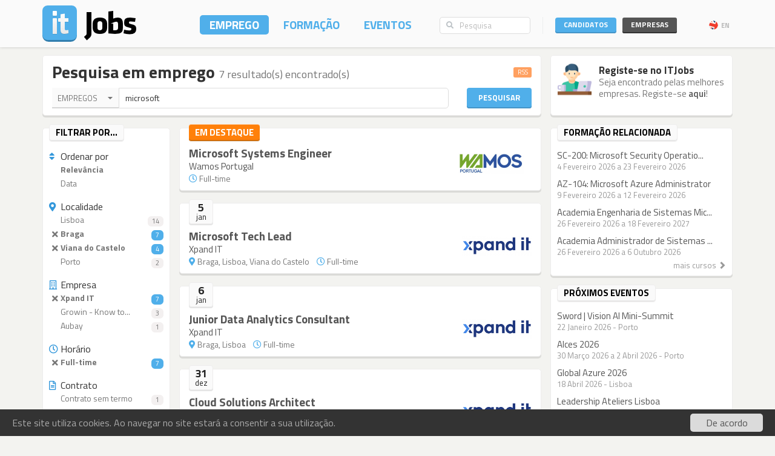

--- FILE ---
content_type: text/html; charset=utf-8
request_url: https://www.itjobs.pt/emprego?location=4%2C22%2C11%2C5&type=1&company=2714%2C575%2C5208%2C286&sort=relevance&q=microsoft
body_size: 9223
content:
<!DOCTYPE html>
<html lang="pt">
<head>
	
	<!-- Google tag (gtag.js) -->
<script async src="https://www.googletagmanager.com/gtag/js?id=G-TB699Y65FH" type="75347cad7a37acdf97b1d015-text/javascript"></script>
<script type="75347cad7a37acdf97b1d015-text/javascript">
  window.dataLayer = window.dataLayer || [];
  function gtag(){dataLayer.push(arguments);}
  gtag('js', new Date());

  gtag('config', 'G-TB699Y65FH');
</script>
	<title>Empregos - Pesquisa por &#039;microsoft&#039; em Portugal - ITJobs</title>
	<meta charset="utf-8" />
	<!--<meta http-equiv="X-UA-Compatible" content="IE=EmulateIE9" />-->
	<meta http-equiv="X-UA-Compatible" content="IE=Edge">
	<meta name="viewport" content="width=device-width, initial-scale=1.0, minimum-scale=1.0, maximum-scale=1.0, user-scalable=no">
	<meta name="rating" content="general" />
	<meta name="robots" content="index,follow" />
	<meta http-equiv="Content-Type" content="text/html; charset=utf-8" />
	<meta name="keywords" content="Pesquisa, Empregos, microsoft" />
<meta name="description" content="Empregos - Pesquisa por &#039;microsoft&#039; - 7 resultado(s) encontrado(s)" />
<meta name="title" content="Empregos - Pesquisa por &#039;microsoft&#039; em Portugal" />
<meta name="msvalidate.01" content="913116902DB4125E9E3C90A7131B1845" />
<meta name="google-site-verification" content="JeXHcifitgESJrgLf3dqWWBysS86Ei4kZEgQC9wr8ec" />
    <meta name="language" content="pt" />
	
</script>

    	<link rel="author" href="humans.txt" />
	<link rel="shortcut icon" href="https://static.itjobs.pt/images/favicon.ico" />
	<link rel="apple-touch-icon" sizes="57x57" href="https://static.itjobs.pt/images/apple-touch-icon-57x57.png">
	<link rel="apple-touch-icon" sizes="60x60" href="https://static.itjobs.pt/images/apple-touch-icon-60x60.png">
	<link rel="apple-touch-icon" sizes="72x72" href="https://static.itjobs.pt/images/apple-touch-icon-72x72.png">
	<link rel="apple-touch-icon" sizes="76x76" href="https://static.itjobs.pt/images/apple-touch-icon-76x76.png">
	<link rel="apple-touch-icon" sizes="114x114" href="https://static.itjobs.pt/images/apple-touch-icon-114x114.png">
	<link rel="apple-touch-icon" sizes="120x120" href="https://static.itjobs.pt/images/apple-touch-icon-120x120.png">
	<link rel="apple-touch-icon" sizes="144x144" href="https://static.itjobs.pt/images/apple-touch-icon-144x144.png">
	<link rel="apple-touch-icon" sizes="152x152" href="https://static.itjobs.pt/images/apple-touch-icon-152x152.png">
	<link rel="apple-touch-icon" sizes="180x180" href="https://static.itjobs.pt/images/apple-touch-icon-180x180.png">
	<link rel="icon" type="image/png" href="https://static.itjobs.pt/images/favicon-32x32.png" sizes="32x32">
	<link rel="icon" type="image/png" href="https://static.itjobs.pt/images/android-chrome-192x192.png" sizes="192x192">
	<link rel="icon" type="image/png" href="https://static.itjobs.pt/images/favicon-96x96.png" sizes="96x96">
	<link rel="icon" type="image/png" href="https://static.itjobs.pt/images/favicon-16x16.png" sizes="16x16">
	<link rel="manifest" href="https://www.itjobs.pt/app.webmanifest">
	<meta name="msapplication-TileColor" content="#2d89ef">
	<meta name="msapplication-TileImage" content="https://static.itjobs.pt/images/mstile-144x144.png">
	<meta name="theme-color" content="#ffffff">
	<meta name="application-name" content="ITJobs">
	<meta name="apple-mobile-web-app-title" content="ITJobs">
	<meta name="publisher" content="ITJobs">  

	
	<meta name="referrer" content="origin">
        
    			<link rel="alternate" type="application/rss+xml" title="RSS - Pesquisa por 'microsoft'" href="https://feeds.itjobs.pt/feed/emprego?location=14%2C4&type=1&company=4598%2C875&q=microsoft">	
		
    <!-- Bootstrap core CSS -->
	

	<link rel="stylesheet" href="https://static.itjobs.pt/css/bootstrap.min.css">
	<link rel="stylesheet" href="https://static.itjobs.pt/css/bootstrap-select.css">
	<!--[if !IE 8]><!-->
	<link rel="stylesheet" href="https://static.itjobs.pt/css/semantic-ui.checkbox.min.css">
	<!--<![endif]-->
	<!--link rel="stylesheet" href="https://static.itjobs.pt/css/tokenfield-typeahead.css" type="text/css" rel="stylesheet"-->
    <!--link rel="stylesheet" href="https://static.itjobs.pt/css/bootstrap-tokenfield.css" type="text/css" rel="stylesheet"-->
	<link rel="stylesheet" href="https://static.itjobs.pt/css/datepicker.css">
    <!-- carousel -->
    <link rel="stylesheet" href="https://static.itjobs.pt/css/owl.carousel.css">
    <link rel="stylesheet" href="https://static.itjobs.pt/css/owl.theme.css">
	<!-- ITJobs CSS -->
	<link rel="stylesheet" href="https://static.itjobs.pt/css/frontend.css?btfc=20251110">
	<link rel="stylesheet" href="https://static.itjobs.pt/css/action-pills.css?btfc=20250925">
	<link rel="stylesheet" href="https://static.itjobs.pt/css/company.css?btfc=20250925">

	<!--[if lte IE 9]>
	<link rel="stylesheet" href="https://static.itjobs.pt/css/ie.css?btfc=20150814">
	<![endif]-->

    <!-- HTML5 shim and Respond.js IE8 support of HTML5 elements and media queries -->
    <!--[if lt IE 9]>
      <script src="https://static.itjobs.pt/js/html5shiv.min.js"></script>
      <script src="https://static.itjobs.pt/js/respond.min.js"></script>
    <![endif]-->

    <!-- Font Awesome -->
	<link rel="stylesheet" href="https://static.itjobs.pt/css/font-awesome/css/all.min.css">
	<link rel="stylesheet" href="https://static.itjobs.pt/css/font-awesome/css/v4-shims.min.css">

    <!-- Google Fonts -->
    <link href='https://fonts.googleapis.com/css?family=Titillium+Web:300,400,700,600,600i' rel='stylesheet' type='text/css'>

    <script src="https://code.jquery.com/jquery-1.11.2.min.js" integrity="sha256-Ls0pXSlb7AYs7evhd+VLnWsZ/AqEHcXBeMZUycz/CcA=" crossorigin="anonymous" type="75347cad7a37acdf97b1d015-text/javascript"></script>
   	<script type="75347cad7a37acdf97b1d015-text/javascript" src="https://static.itjobs.pt/js/functions.js"></script>

	
	<!-- Begin Cookie Consent plugin by Silktide - http://silktide.com/cookieconsent -->
	<script type="75347cad7a37acdf97b1d015-text/javascript">
	    window.cookieconsent_options = {"message":"Este site utiliza cookies. Ao navegar no site estará a consentir a sua utilização.","dismiss":"De acordo","link":null,"theme":"https://static.itjobs.pt/css/cookieconsent.css"};
	</script>
		
	<script type="75347cad7a37acdf97b1d015-text/javascript" src="https://static.itjobs.pt/js/cookieconsent.latest.min.js"></script>
	<!-- End Cookie Consent plugin -->

	
	<!-- Facebook Pixel Code -->
	<script type="75347cad7a37acdf97b1d015-text/javascript">
	  !function(f,b,e,v,n,t,s)
	  {if(f.fbq)return;n=f.fbq=function(){n.callMethod?
	  n.callMethod.apply(n,arguments):n.queue.push(arguments)};
	  if(!f._fbq)f._fbq=n;n.push=n;n.loaded=!0;n.version='2.0';
	  n.queue=[];t=b.createElement(e);t.async=!0;
	  t.src=v;s=b.getElementsByTagName(e)[0];
	  s.parentNode.insertBefore(t,s)}(window, document,'script',
	  'https://connect.facebook.net/en_US/fbevents.js');
	  fbq('init', '200278504119211');
	  fbq('track', 'PageView');
	</script>
	<noscript><img height="1" width="1" style="display:none"
	  src="https://www.facebook.com/tr?id=200278504119211&ev=PageView&noscript=1"
	/></noscript>
	<!-- End Facebook Pixel Code -->

</head>


<body>

	<!-- Inicio Nav Top -->
	<div class="navbar top navbar-fixed-top">
	
			<!-- Inicio Container -->
			<div class="container">
				
				<!-- Inicio Top-Header -->
				<div class="top-header">

						<!-- Inicio Logo -->
						<a href="https://www.itjobs.pt">
							<div class="navbar-header pull-left">
								<img class="logo" alt="ITJobs - Emprego e Formação em Tecnologias de Informação" title="ITJobs - Emprego e Formação em Tecnologias de Informação" alt="ITJobs - Emprego e Formação em Tecnologias de Informação" src="https://static.itjobs.pt/images/logo.png" />
							</div>
						</a>
						<!-- Fim Logo -->
						
						<!-- off canvas button-->
						<button type="button" aria-label="Navigation" title="Navigation" id="nav-mobile" class="navbar-toggle visible-xs visible-sm pull-right nav-mobile" data-toggle="offcanvas" data-target=".navmenu">
							<i class="fa fa-bars"></i>
						</button>
						
						<!-- Inicio Header-Block-->
						<div class="header-block">
						
					
							<!-- Inicio Login Menu -->
							<div class="login-box pull-right hidden-xs hidden-sm">
								
								
								
									<div class="login-group">
										<!-- Inicio Candidatos -->
										<div class="pull-left candidates-drop">

											<button aria-label="Candidatos" title="Candidatos" class="btn btn-embossed pull-left btn-candidates" id="drop1" data-toggle="dropdown" data-target="#" aria-expanded="false">Candidatos</button>

											<!-- Dropdown Candidatos Inicio -->
											<div class="dropdown-menu login-menu keep_open1" aria-labelledby="drop1">

												<span class="dropup">
													<span class="caret"></span>
													<span class="caret bg-caret"></span>
												</span>

												<div class="c-top">
													<a href="/user/oauth/linkedin?referer=/emprego?location=4%2C22%2C11%2C5&type=1&company=2714%2C575%2C5208%2C286&sort=relevance&q=microsoft" class="btn btn-embossed btn-primary btn-wide btn-linkedin"><i class="fa fa-linkedin"></i><span>Entrar com LinkedIn</span></a>
													<div class="or-alt">
														<span>ou</span>
														<hr/>
													</div>
																										<form method="POST" action="/user/login">
														<input type="hidden" name="user[referer]" value="/emprego?location=4%2C22%2C11%2C5&amp;type=1&amp;company=2714%2C575%2C5208%2C286&amp;sort=relevance&amp;q=microsoft" id="user_referer" /><input type="hidden" name="user[_csrf_token]" value="43ed1382371484e539c1827a5501177c" id="user__csrf_token" />														<div class="joined">
															<input type="text" name="user[email]" autocomplete="username" class="form-control input-sm" placeholder="Email" id="user_email" />															<input type="password" name="user[password]" autocomplete="current-password" class="form-control input-sm" placeholder="Password" id="user_password" />														</div>
														<button aria-label="Entrar" title="Entrar" class="btn btn-embossed btn-primary btn-wide pull-right">Entrar</button>
														<div class="clearfix"></div>
														<a href="/user/recover" class="grey" title="Esqueceu-se da password?"><span class="password-text">Esqueceu-se da password?</span></a>
													</form>
												</div>

												<div class="register-bottom">
													<a href="/user/register" class="btn btn-embossed btn-primary btn-green btn-wide">Registe-se!</a>
												</div>

											</div>
											<!-- Dropdown Candidatos Fim -->

										</div>
										<!-- Fim Candidatos -->

										<!-- Inicio Company -->
										<div class="pull-left company-drop">

											<button aria-label="Empresas" title="Empresas" class="btn btn-xs pull-left btn-new btn-embossed btn-company" id="drop2" data-toggle="dropdown" data-target="#" aria-expanded="false">Empresas</button>

											<!-- Dropdown Candidatos Inicio -->
											<div class="dropdown-menu login-menu keep_open2" aria-labelledby="drop2">

												<span class="dropup">
													<span class="caret"></span>
													<span class="caret bg-caret"></span>
												</span>

												<div class="c-top">
																										<form method="POST" action="/company/login">
														<input type="hidden" name="referer" id="referer" /><input type="hidden" name="_csrf_token" value="ba1cd25f09987406cd042a10bc4ac561" id="csrf_token" />														<div class="joined">
															<input type="text" name="email" autocomplete="username" class="form-control input-sm" placeholder="Email" id="email" />															<input type="password" name="password" autocomplete="current-password" class="form-control input-sm" placeholder="Password" id="password" />														</div>
														<button aria-label="Entrar" title="Entrar" class="btn btn-embossed btn-primary btn-wide pull-right">Entrar</button>
														<div class="clearfix"></div>
														<a href="/company/recover" class="grey" title="Esqueceu-se da password?"><span class="password-text">Esqueceu-se da password?</span></a>
													</form>
												</div>

												<div class="register-bottom">
													<a href="/company/register" class="btn btn-embossed btn-primary btn-green btn-wide">Registe-se!</a>
												</div>

											</div>
											<!-- Dropdown Candidatos Fim -->
										</div>
										<!-- Fim Company -->
									</div>
																		<!-- Inicio Bloco Language -->
									<a href="?lang=en_US" title="EN" rel="nofollow"><div class="btn-lang pull-right"><div class="flag pull-left"><img alt="EN" title="EN" src="https://static.itjobs.pt/images/flag_en_US.png"></div>EN</div></a>
									<!-- Fim Bloco Language-->
																										</div>
								<!-- Fim Login Menu -->
							
								<!-- Inicio Search Box -->
								<div class="form-group search-box hidden-xs hidden-sm">
									<form method="POST" action="/pesquisa">
										<div class="input-group">         
											<input type="hidden" name="search_type" value="job">
											<span class="input-group-addon addon-searchbox" id="basic-addon1"><i class="fa fa-search"></i></span>
											<input type="text" class="form-control input-searchbox" placeholder="Pesquisa" name="q">
										</div>
									</form>
								</div>
								<!-- Fim search Box -->

							<!-- Inicio Menu -->
							<nav class="nav-top pull-right hidden-xs">
								<ul class="nav navbar-nav">
									<li class="nav-1 active"><a title="Emprego" href="/emprego">Emprego</a></li>
									<li class="nav-2 "><a title="Formação" href="/formacao">Formação</a></li>
									<li class="nav-3 "><a title="Eventos" href="/eventos">Eventos</a></li>
								</ul>
							</nav>
							<!-- Fim Menu -->
						
						</div>
						<!-- Fim Header-Block-->
				
				</div>
				<!-- Fim Top-Header -->
				
			</div>
			<!-- Fim Container -->
			
		</div>
		<!-- Fim Nav Top -->
							
			<!-- Inicio Wrap -->
			<div class="wrap">
					<!-- Inicio Menutop responsive -->
					<div class="menutop">
						<!-- Inicio Container -->
						<div class="container">
							<div class="form-group search-box">
								<form method="POST" action="/pesquisa">
									<input type="hidden" name="search_type" value="job">
									<div class="input-group">         
										<span class="input-group-btn">
											<button aria-label="Pesquisa" title="Pesquisa" type="submit" class="btn btn-searchbox"><i class="fa fa-search"></i></button>
										</span>
										<input type="text" class="form-control input-searchbox" name="q" placeholder="Pesquisa" id="search-responsive">
									</div>
								</form>
							</div>

							<ul class="nav">
								<li><a title="Emprego" href="/emprego">Empregos</a></li>
								<li><a title="Formação" href="/formacao">Formação</a></li>
								<li class="divider"><a title="Eventos" href="/eventos">Eventos</a></li>
								
																				
							
								<li class="sidebar-title">ENTRAR</li>
								<li><a title="Empresas" href="/company/login">Empresas</a></li>
								<li class="divider"><a title="Candidatos" href="/user/login">Candidatos</a></li>
								
								<li class="sidebar-title">Idioma</li>
								<li><a href="/?lang=en_US">Inglês</a></li>
						
								
							</ul>
						</div>
						<!-- Fim Container -->
					</div>
					<!-- Fim Menutop -->

				<!-- container -->
				<div class="container main-container">
					<!-- Inicio Row -->
   	<div class="row">
   		<!-- Inicio Bloco Conteúdo -->
		<div class="col-xs-12 col-md-9 altered">
			<div class="block srch-title-block">
	
		
		<h1 class="title pull-left">Pesquisa em emprego <small>7 resultado(s) encontrado(s)</small></h1>
	<a href="http://feeds.itjobs.pt/feed/emprego?location=4%2C22%2C11%2C5&type=1&company=2714%2C575%2C5208%2C286&q=microsoft" title="RSS - Pesquisa por 'microsoft'"><span class="label label-default rss-label pull-right">RSS</span></a>
			
		
		
		<div class="clearfix"></div>
	
	<form action="/pesquisa" method="POST">
		<!-- Search Box Inicio -->
		<div class="row">

			<!-- Col-md-10 Inicio -->
			<div class="col-md-10 col-sm-9">

				<!-- Input-Group -->
				<div class="input-group">
					<!-- select -->
					<select name="search_type" class="srch-picker" style="display: none; opacity: 1; ">
						<option value="job" selected>Empregos</option>
						<option value="course" >Formação</option>
						<option value="event" >Eventos</option>
						<option value="company" >Empresas</option>
					</select>
					<!-- select -->

					<input type="text" name="q" class="form-control" id="typeahead" value="microsoft" placeholder="..." tabindex="0">
				</div>
				<!-- Input Group -->
			</div>
			<!-- Col-md-10 Fim -->

			<!-- Botão Pesquisar Inicio -->
			<div class="col-md-2 col-sm-3">
				<button type="submit" class="btn btn-srch btn-embossed">Pesquisar</button>
			</div>
			<!-- Botão Pesquisar Fim -->

		</div>
		<!-- Search Box Fim -->
	</form>
		
	
</div>
				
<script type="75347cad7a37acdf97b1d015-text/javascript">
$(document).ready(function() {

	// select picker
	$('.srch-picker').selectpicker();
	$('.srch-picker').selectpicker('setStyle', 'btn-drp-srch');      


  $(function() {
    function split( val ) {
      return val.split( / \s*/ );
    }
    function extractLast( term ) {
      return split( term ).pop();
    }

    $( "#typeahead" )
      // don't navigate away from the field on tab when selecting an item
      .bind( "keydown", function( event ) {
        if ( event.keyCode === $.ui.keyCode.TAB &&
            $( this ).autocomplete( "instance" ).menu.active ) {
          event.preventDefault();
        }
      })
      .autocomplete({
        source: function( request, response ) {
          $.getJSON( "https://api.itjobs.pt/tags.json", {
            q: extractLast( request.term )
          }, response );
        },
        search: function() {
          // custom minLength
          var term = extractLast( this.value );
          if ( term.length < 2 ) {
            return false;
          }
        },
        focus: function() {
          // prevent value inserted on focus
          return false;
        },
        select: function( event, ui ) {
          var terms = split( this.value );
          // remove the current input
          terms.pop();
          // add the selected item
          terms.push( ui.item.value );
          // add placeholder to get the comma-and-space at the end
          terms.push( "" );
          this.value = terms.join( " " );
          return false;
        }
      });
});

		
});
</script>						
		</div>
		<!-- Fim Bloco Conteúdo -->
		<div class="col-md-3 altered hidden-xs hidden-sm">
			
		
		<div class="block corner">
		<img src="https://static.itjobs.pt/images/icons/m/new_user.png" class="icon" alt="Registe-se no ITJobs<">	
		<div class="content-box">
			<h5 class="nm">Registe-se no ITJobs</h5>
			<div class="text">Seja encontrado pelas melhores empresas. Registe-se <a href="/user/register">aqui</a>!</div>
		</div>
		<div class="clearfix"></div>
	</div>

		
		</div>
   	</div>
<!-- Fim Row -->
    	
		
	<!-- Inicio Row -->
	<div class="row">
			
		<!-- Inicio Bloco Conteúdo -->
		<div class="col-xs-12 col-md-9 altered">
			
			
			<!-- Inicio Row -->
			<div class="row">
				
					
					<div class="col-xs-12 visible-xs-block">
						<div class="filter-mobile mb15x clearfix visible-xs-block">
							<div class="btn btn-embossed btn-primary btn-lg pull-right" data-target="#filters" data-toggle="collapse">
								<span class="pull-left">
									Filtrar <i class="fa fa-caret-down"></i> 
								</span>
								
																
																	<span class="filter-stats pull-right">
									4 Activo(s)									</span>
															</div>
						</div>
					</div>


				<!-- Inicio Filtros -->
				<div class="col-xs-12 col-sm-3  col-md-3 altered">

					<div id="filters" class="hidden-xs visible-sm-block visible-md-block visible-lg-block">

						<!-- Block Inicio -->
						<div class="block sidebar">

							<div class="heading hidden-xs">
								<div class="heading-title">
									<div class="sidebar-text  pull-left">
										Filtrar por...
									</div>
								</div>
							</div>
							
							<div class="sidebar-content">					
							
							<h6 class="filter-h"><i class="fa fa-sort blue"></i>Ordenar por</h6>

							<ul class="list-group filter">
								<li class="list-group-item active"><a href="/emprego?location=4%2C22%2C11%2C5&type=1&company=2714%2C575%2C5208%2C286&q=microsoft&sort=relevance"><div class="empty">&nbsp;</div>Relevância</a></li>
								<li class="list-group-item "><a href="/emprego?location=4%2C22%2C11%2C5&type=1&company=2714%2C575%2C5208%2C286&q=microsoft&sort=date"><div class="empty">&nbsp;</div>Data</a></li>
							</ul>
														
							
							<h6 class="filter-h"><i class="fa fa-map-marker blue"></i>Localidade</h6>

							<ul class="list-group filter">
																										<li class="list-group-item "><a href="/emprego?location=4%2C22%2C11%2C5%2C14&type=1&company=2714%2C575%2C5208%2C286&sort=relevance&q=microsoft"><div class="empty">&nbsp;</div>Lisboa<span class="badge ">14</span></a></li>
									
																		
																										<li class="list-group-item active"><a href="/emprego?location=22%2C11%2C5&type=1&company=2714%2C575%2C5208%2C286&sort=relevance&q=microsoft"><div class="empty"><i class="fa fa-times"></i></div>Braga<span class="badge active">7</span></a></li>
									
																		
																										<li class="list-group-item active"><a href="/emprego?location=4%2C11%2C5&type=1&company=2714%2C575%2C5208%2C286&sort=relevance&q=microsoft"><div class="empty"><i class="fa fa-times"></i></div>Viana do Castelo<span class="badge active">4</span></a></li>
									
																		
																										<li class="list-group-item "><a href="/emprego?location=4%2C22%2C11%2C5%2C18&type=1&company=2714%2C575%2C5208%2C286&sort=relevance&q=microsoft"><div class="empty">&nbsp;</div>Porto<span class="badge ">2</span></a></li>
									
																		
																
																	
							</ul>
							
														<h6 class="filter-h"><i class="fa fa-building-o blue"></i>Empresa</h6>

							<ul class="list-group filter">
																										<li class="list-group-item active"><a href="/emprego?company=2714,5208,286&type=1&location=4,22,11,5&sort=relevance&q=microsoft"><div class="empty"><i class="fa fa-times"></i></div>Xpand IT<span class="badge active">7</span></a></li>
									
									<!-- list colapse open -->
										
																										<li class="list-group-item "><a href="/emprego?company=2714,575,5208,286,2702&type=1&location=4,22,11,5&sort=relevance&q=microsoft"><div class="empty">&nbsp;</div>Growin - Know to...<span class="badge ">3</span></a></li>
									
									<!-- list colapse open -->
										
																										<li class="list-group-item "><a href="/emprego?company=2714,575,5208,286,599&type=1&location=4,22,11,5&sort=relevance&q=microsoft"><div class="empty">&nbsp;</div>Aubay<span class="badge ">1</span></a></li>
									
									<!-- list colapse open -->
										
																	<!-- list colapse closer -->
																</ul>
														
							
							

														

														<h6 class="filter-h"><i class="fa fa-clock-o blue"></i>Horário</h6>				
							<ul class="list-group filter">
																								    	<li class="list-group-item active"><a href="/emprego?location=4%2C22%2C11%2C5&company=2714%2C575%2C5208%2C286&sort=relevance&q=microsoft"><div class="empty"><i class="fa fa-times"></i></div>Full-time<span class="badge active">7</span></a></li>
															</ul>
														
							
														<h6 class="filter-h"><i class="fa fa-file-text-o blue"></i>Contrato</h6>

							<ul class="list-group filter">
																										<li class="list-group-item "><a href="/emprego?contract=2&type=1&location=4%2C22%2C11%2C5&company=2714%2C575%2C5208%2C286&sort=relevance&q=microsoft"><div class="empty">&nbsp;</div>Contrato sem termo<span class="badge ">1</span></a></li>
															</ul>
							
							
							</div>
						
						</div>
						<!-- Block Fim -->
				</div>
				
				</div>
				<!-- Fim Filtros -->



				<!-- Listing start -->
				<div class="col-xs-12  col-sm-9 col-md-9  altered">
					<div class="block borderless promoted">				
	<div class="heading">
		 <div class="heading-title">
			<div class="sidebar-text pull-left">Em destaque</div>
		</div>
	</div>
	<div class="promoted-content">
				<div class="responsive-container">
			<div class="img-container">
				<a title="Wamos Portugal" href="/empresa/wamos-portugal"><img alt="Wamos Portugal" title="Wamos Portugal" src="https://static.itjobs.pt/images/companies/bd/852/3142/logo.png?btfc=1762775376" /></a>			</div>
		</div>
				<div class="list-title"><a class="title" title="Microsoft Systems Engineer" href="/oferta/509028/microsoft-systems-engineer">Microsoft Systems Engineer</a></div>
		<div class="list-name"><a title="Wamos Portugal" href="/empresa/wamos-portugal">Wamos Portugal</a></div>
		<div class="list-details">
										<i class="fa fa-clock-o"></i>&nbsp;Full-time&nbsp;&nbsp;&nbsp;
					</div>
	</div>
</div>
						

					
						
													
														
						<!-- Bloco Diário Inicio -->
						<div class="block borderless">
							
							<!-- Cabeçalho Data Inicio -->
							<div class="heading">
								 <div class="date-box">
									<div class="d-d"> 5</div>
									<div class="d-m">jan</div>
								</div>
							</div>
							<!-- Cabeçalho Data Fim -->

							<!-- Listagem Diária Inicio -->
							<ul class="list-unstyled listing">
							
																			<li class="first">
																						<div class="responsive-container">
									<div class="img-container">
										<a title="Xpand IT" href="/empresa/xpand-it"><img alt="Xpand IT" src="https://static.itjobs.pt/images/companies/ff/eab/575/logo.png?btfc=1757527062" /></a>									</div>
								</div>
														<div class="list-title"><a class="title" title="Microsoft Tech Lead" href="/oferta/508576/microsoft-tech-lead">Microsoft Tech Lead</a></div>
							<div class="list-name"><a title="Xpand IT" href="/empresa/xpand-it">Xpand IT</a></div>
							<div class="list-details">
																	<i class="fa fa-map-marker"></i>&nbsp;Braga, Lisboa, Viana do Castelo&nbsp;&nbsp;&nbsp;
																									<i class="fa fa-clock-o"></i>&nbsp;Full-time&nbsp;&nbsp;&nbsp;
																																								&nbsp;
							</div>
						</li>
					
										
					
						
													
																</ul>
									<!-- Listagem Diária Fim -->
								</div>
								<!-- Bloco Diário Fim -->
														
						<!-- Bloco Diário Inicio -->
						<div class="block borderless">
							
							<!-- Cabeçalho Data Inicio -->
							<div class="heading">
								 <div class="date-box">
									<div class="d-d"> 6</div>
									<div class="d-m">jan</div>
								</div>
							</div>
							<!-- Cabeçalho Data Fim -->

							<!-- Listagem Diária Inicio -->
							<ul class="list-unstyled listing">
							
																			<li class="first">
																						<div class="responsive-container">
									<div class="img-container">
										<a title="Xpand IT" href="/empresa/xpand-it"><img alt="Xpand IT" src="https://static.itjobs.pt/images/companies/ff/eab/575/logo.png?btfc=1757527062" /></a>									</div>
								</div>
														<div class="list-title"><a class="title" title="Junior Data Analytics Consultant" href="/oferta/508677/junior-data-analytics-consultant">Junior Data Analytics Consultant</a></div>
							<div class="list-name"><a title="Xpand IT" href="/empresa/xpand-it">Xpand IT</a></div>
							<div class="list-details">
																	<i class="fa fa-map-marker"></i>&nbsp;Braga, Lisboa&nbsp;&nbsp;&nbsp;
																									<i class="fa fa-clock-o"></i>&nbsp;Full-time&nbsp;&nbsp;&nbsp;
																																								&nbsp;
							</div>
						</li>
					
										
					
						
													
																</ul>
									<!-- Listagem Diária Fim -->
								</div>
								<!-- Bloco Diário Fim -->
														
						<!-- Bloco Diário Inicio -->
						<div class="block borderless">
							
							<!-- Cabeçalho Data Inicio -->
							<div class="heading">
								 <div class="date-box">
									<div class="d-d">31</div>
									<div class="d-m">dez</div>
								</div>
							</div>
							<!-- Cabeçalho Data Fim -->

							<!-- Listagem Diária Inicio -->
							<ul class="list-unstyled listing">
							
																			<li class="first">
																						<div class="responsive-container">
									<div class="img-container">
										<a title="Xpand IT" href="/empresa/xpand-it"><img alt="Xpand IT" src="https://static.itjobs.pt/images/companies/ff/eab/575/logo.png?btfc=1757527062" /></a>									</div>
								</div>
														<div class="list-title"><a class="title" title="Cloud Solutions Architect" href="/oferta/508443/cloud-solutions-architect">Cloud Solutions Architect</a></div>
							<div class="list-name"><a title="Xpand IT" href="/empresa/xpand-it">Xpand IT</a></div>
							<div class="list-details">
																	<i class="fa fa-map-marker"></i>&nbsp;Braga, Lisboa, Viana do Castelo&nbsp;&nbsp;&nbsp;
																									<i class="fa fa-clock-o"></i>&nbsp;Full-time&nbsp;&nbsp;&nbsp;
																																								&nbsp;
							</div>
						</li>
					
										
					
						
													
																</ul>
									<!-- Listagem Diária Fim -->
								</div>
								<!-- Bloco Diário Fim -->
														
						<!-- Bloco Diário Inicio -->
						<div class="block borderless">
							
							<!-- Cabeçalho Data Inicio -->
							<div class="heading">
								 <div class="date-box">
									<div class="d-d">30</div>
									<div class="d-m">dez</div>
								</div>
							</div>
							<!-- Cabeçalho Data Fim -->

							<!-- Listagem Diária Inicio -->
							<ul class="list-unstyled listing">
							
																			<li class="first">
																						<div class="responsive-container">
									<div class="img-container">
										<a title="Xpand IT" href="/empresa/xpand-it"><img alt="Xpand IT" src="https://static.itjobs.pt/images/companies/ff/eab/575/logo.png?btfc=1757527062" /></a>									</div>
								</div>
														<div class="list-title"><a class="title" title="Data Analyst" href="/oferta/508440/data-analyst">Data Analyst</a></div>
							<div class="list-name"><a title="Xpand IT" href="/empresa/xpand-it">Xpand IT</a></div>
							<div class="list-details">
																	<i class="fa fa-map-marker"></i>&nbsp;Braga, Lisboa&nbsp;&nbsp;&nbsp;
																									<i class="fa fa-clock-o"></i>&nbsp;Full-time&nbsp;&nbsp;&nbsp;
																																								&nbsp;
							</div>
						</li>
					
										
					
						
													
																</ul>
									<!-- Listagem Diária Fim -->
								</div>
								<!-- Bloco Diário Fim -->
														
						<!-- Bloco Diário Inicio -->
						<div class="block borderless">
							
							<!-- Cabeçalho Data Inicio -->
							<div class="heading">
								 <div class="date-box">
									<div class="d-d">29</div>
									<div class="d-m">dez</div>
								</div>
							</div>
							<!-- Cabeçalho Data Fim -->

							<!-- Listagem Diária Inicio -->
							<ul class="list-unstyled listing">
							
																			<li class="first">
																						<div class="responsive-container">
									<div class="img-container">
										<a title="Xpand IT" href="/empresa/xpand-it"><img alt="Xpand IT" src="https://static.itjobs.pt/images/companies/ff/eab/575/logo.png?btfc=1757527062" /></a>									</div>
								</div>
														<div class="list-title"><a class="title" title="Data Analytics Consultant" href="/oferta/508441/data-analytics-consultant">Data Analytics Consultant</a></div>
							<div class="list-name"><a title="Xpand IT" href="/empresa/xpand-it">Xpand IT</a></div>
							<div class="list-details">
																	<i class="fa fa-map-marker"></i>&nbsp;Braga, Lisboa&nbsp;&nbsp;&nbsp;
																									<i class="fa fa-clock-o"></i>&nbsp;Full-time&nbsp;&nbsp;&nbsp;
																																								&nbsp;
							</div>
						</li>
					
										
					
						
													
																</ul>
									<!-- Listagem Diária Fim -->
								</div>
								<!-- Bloco Diário Fim -->
														
						<!-- Bloco Diário Inicio -->
						<div class="block borderless">
							
							<!-- Cabeçalho Data Inicio -->
							<div class="heading">
								 <div class="date-box">
									<div class="d-d">25</div>
									<div class="d-m">dez</div>
								</div>
							</div>
							<!-- Cabeçalho Data Fim -->

							<!-- Listagem Diária Inicio -->
							<ul class="list-unstyled listing">
							
																			<li class="first">
																						<div class="responsive-container">
									<div class="img-container">
										<a title="Xpand IT" href="/empresa/xpand-it"><img alt="Xpand IT" src="https://static.itjobs.pt/images/companies/ff/eab/575/logo.png?btfc=1757527062" /></a>									</div>
								</div>
														<div class="list-title"><a class="title" title="Platform Engineer" href="/oferta/508337/platform-engineer">Platform Engineer</a></div>
							<div class="list-name"><a title="Xpand IT" href="/empresa/xpand-it">Xpand IT</a></div>
							<div class="list-details">
																	<i class="fa fa-map-marker"></i>&nbsp;Braga, Lisboa, Viana do Castelo&nbsp;&nbsp;&nbsp;
																									<i class="fa fa-clock-o"></i>&nbsp;Full-time&nbsp;&nbsp;&nbsp;
																																								&nbsp;
							</div>
						</li>
					
										
					
						
													
																</ul>
									<!-- Listagem Diária Fim -->
								</div>
								<!-- Bloco Diário Fim -->
														
						<!-- Bloco Diário Inicio -->
						<div class="block borderless">
							
							<!-- Cabeçalho Data Inicio -->
							<div class="heading">
								 <div class="date-box">
									<div class="d-d">23</div>
									<div class="d-m">dez</div>
								</div>
							</div>
							<!-- Cabeçalho Data Fim -->

							<!-- Listagem Diária Inicio -->
							<ul class="list-unstyled listing">
							
																			<li class="first">
																						<div class="responsive-container">
									<div class="img-container">
										<a title="Xpand IT" href="/empresa/xpand-it"><img alt="Xpand IT" src="https://static.itjobs.pt/images/companies/ff/eab/575/logo.png?btfc=1757527062" /></a>									</div>
								</div>
														<div class="list-title"><a class="title" title="Power Platform Developer" href="/oferta/508301/power-platform-developer">Power Platform Developer</a></div>
							<div class="list-name"><a title="Xpand IT" href="/empresa/xpand-it">Xpand IT</a></div>
							<div class="list-details">
																	<i class="fa fa-map-marker"></i>&nbsp;Braga, Lisboa, Viana do Castelo&nbsp;&nbsp;&nbsp;
																									<i class="fa fa-clock-o"></i>&nbsp;Full-time&nbsp;&nbsp;&nbsp;
																																								&nbsp;
							</div>
						</li>
					
										
					
					
						</ul>
						<!-- Listagem Diária Fim -->
					</div>
					<!-- Listing end -->
										
					<div class="pagination-container"><ul class="pagination"></ul></div>

				</div>
				<!-- Listing Fim -->

				
				
			</div>
			<!-- Fim Row -->
			
		</div>
		<!-- Fim Bloco Conteúdo -->
		
		<!-- Inicio Bloco Sidebar -->
		<div class="col-xs-12 col-sm-12 col-md-3 altered">
			<div class="row">
							
				
				<!-- related courses start -->
<div class="col-xs-12 col-sm-12 col-md-12">
	<div class="block sidebar">
		 <div class="heading">
			 <div class="heading-title">
				 <div class="sidebar-text  pull-left">Formação relacionada</div>
			 </div>
		</div>
 
		<div class="sidebar-content">
			<div class="row">
				<ul class="list-unstyled item-list">
							
					<li class="col-md-12 col-sm-4 col-xs-12">		
				<div class="title"><a class="title" title="SC-200: Microsoft Security Operations Analyst" href="/curso/7426/sc-200-microsoft-security-operations-analyst">SC-200: Microsoft Security Operatio...</a></div>
			  	<div class="details"> 4 Fevereiro 2026  a 23 Fevereiro 2026 </div>
					</li>
			  				
					<li class="col-md-12 col-sm-4 col-xs-12">		
				<div class="title"><a class="title" title="AZ-104: Microsoft Azure Administrator" href="/curso/7435/az-104-microsoft-azure-administrator">AZ-104: Microsoft Azure Administrator</a></div>
			  	<div class="details"> 9 Fevereiro 2026  a 12 Fevereiro 2026 </div>
					</li>
			  				
					<li class="col-md-12 col-sm-4 col-xs-12">		
				<div class="title"><a class="title" title="Academia Engenharia de Sistemas Microsoft" href="/curso/7341/academia-engenharia-de-sistemas-microsoft">Academia Engenharia de Sistemas Mic...</a></div>
			  	<div class="details">26 Fevereiro 2026  a 18 Fevereiro 2027 </div>
					</li>
			  				
					<li class="col-md-12 col-sm-4 col-xs-12">		
				<div class="title"><a class="title" title="Academia Administrador de Sistemas Microsoft" href="/curso/7342/academia-administrador-de-sistemas-microsoft">Academia Administrador de Sistemas ...</a></div>
			  	<div class="details">26 Fevereiro 2026  a  6 Outubro 2026 </div>
					</li>
			  				</ul>
			</div>
			<a href="/formacao" title="mais cursos"><div class="related-more pull-right">mais cursos <span class="glyphicon glyphicon-chevron-right"></span></div></a>
		  <div class="clearfix"></div>
		</div>
	</div>
</div>
<!-- related courses end -->

				<!-- related events start -->
	
<!-- latest events start -->
<div class="col-xs-12 col-sm-12 col-md-12">
	<div class="block sidebar">
		 <div class="heading">
			 <div class="heading-title">
				 <div class="sidebar-text  pull-left">Próximos eventos</div>
			 </div>
		</div>
 		<div class="sidebar-content">
 			<div class="row">
				<ul class="list-unstyled item-list">
												<li class="col-md-12 col-sm-4 col-xs-12">
						<div class="title"><a class="title" title="Sword | Vision AI Mini-Summit" href="/evento/1315/sword-vision-ai-mini-summit">Sword | Vision AI Mini-Summit</a></div>
						<div class="details">22 Janeiro 2026   - Porto</div>
					</li>
			  									<li class="col-md-12 col-sm-4 col-xs-12">
						<div class="title"><a class="title" title="AIces 2026" href="/evento/1322/aices-2026">AIces 2026</a></div>
						<div class="details">30 Março 2026  a  2 Abril 2026  - Porto</div>
					</li>
			  									<li class="col-md-12 col-sm-4 col-xs-12">
						<div class="title"><a class="title" title="Global Azure 2026" href="/evento/1317/global-azure-2026">Global Azure 2026</a></div>
						<div class="details">18 Abril 2026   - Lisboa</div>
					</li>
			  									<li class="col-md-12 col-sm-4 col-xs-12">
						<div class="title"><a class="title" title="Leadership Ateliers Lisboa" href="/evento/1321/leadership-ateliers-lisboa">Leadership Ateliers Lisboa</a></div>
						<div class="details">22 Abril 2026  a 23 Abril 2026  - Lisboa</div>
					</li>
			  									<li class="col-md-12 col-sm-4 col-xs-12">
						<div class="title"><a class="title" title="Data Makers Fest 2026" href="/evento/1318/data-makers-fest-2026">Data Makers Fest 2026</a></div>
						<div class="details"> 4 Maio 2026  a  6 Maio 2026  - Porto</div>
					</li>
			  				</ul>
			</div>
		  <a href="/eventos" title="mais eventos"><div class="related-more pull-right">mais eventos <span class="glyphicon glyphicon-chevron-right"></span></div></a>
		  <div class="clearfix"></div>
		</div>
	</div>
</div>
<!-- latest events end -->

<!-- related events end -->
			</div>
		</div>
		<!-- Fim Bloco Sidebar -->
	</div>
	<!-- Fim Row -->

<script type="75347cad7a37acdf97b1d015-text/javascript">
$(document).ready(function() {
	// filter collapse
	$( "li.more" ).on( "click", function() {
		$(this).fadeOut( 500, function() {});
		$(this).prev(".show-more").slideDown( 700, function() {});
	});	
});
</script>				</div>
				<!-- container -->

			</div>
			<!-- Fim Wrap -->

			<footer>
				<div class="container">
					<div class="pull-left">
						<div class="footer-nav">
							<ul class="list-inline">
								<li><a title="Contacto" href="/contacto">Contacto</a></li>
								<!--<li><a title="Mobile" href="/mobile">Mobile</a></li>-->
								<li><a title="Notícias" href="/noticias">Notícias</a></li>
																<li><a title="Parceiros" href="/parceiros">Parceiros</a></li>
																<li><a title="Blog" href="/blog">Blog</a></li>
								<li><a title="API" href="/api">API</a></li>
								<li><a title="Termos e Condições" href="/termos_condicoes">Termos e Condições</a></li>
								<li><a title="Política de Privacidade" href="/privacidade">Política de Privacidade</a></li>
							</ul>
							<ul class="list-inline">
																								<li><a href="https://www.itjobs.es">España</a></li>
															</ul>
						</div>
						<div class="copyright">Copyright © 2026 <a href="http://www.redmaze.com" title="Red Maze">Red Maze</a>. Todos os direitos reservados</div>
					</div>
					<div class="pull-right">
						<div class="social-footer">
							<a href="https://www.facebook.com/itjobs.pt/" title="Facebook" class="fa-stack">
								<i class="fa fa-circle fa-stack-2x"></i>
								<i class="fa fa-facebook fa-stack-1x fa-inverse"></i>
							</a>

							<a href="https://www.linkedin.com/company/itjobs-portugal/" title="LinkedIn" class="fa-stack">
								<i class="fa fa-circle fa-stack-2x"></i>
								<i class="fa fa-linkedin fa-stack-1x fa-inverse"></i>
							</a>

							<a href="https://twitter.com/itjobs_pt" title="Twitter" class="fa-stack">
								<i class="fa fa-circle fa-stack-2x"></i>
								<i class="fa fa-twitter fa-stack-1x fa-inverse"></i>
							</a>
							<!--
							<a href="https://plus.google.com/116032357372496534001" title="Google+" class="fa-stack">
								<i class="fa fa-circle fa-stack-2x"></i>
								<i class="fa fa-google-plus fa-stack-1x fa-inverse"></i>
							</a>
							-->
						</div>
					</div>
				</div>
			</footer>
			

		    <!-- JS -->
			<script src="https://code.jquery.com/ui/1.11.4/jquery-ui.min.js" integrity="sha256-xNjb53/rY+WmG+4L6tTl9m6PpqknWZvRt0rO1SRnJzw=" crossorigin="anonymous" type="75347cad7a37acdf97b1d015-text/javascript"></script>
		    <script type="75347cad7a37acdf97b1d015-text/javascript" src="https://static.itjobs.pt/js/bootstrap.min.js"></script>
		    <script type="75347cad7a37acdf97b1d015-text/javascript" src="https://static.itjobs.pt/js/bootstrap-select.js"></script>
		    <script type="75347cad7a37acdf97b1d015-text/javascript" src="https://static.itjobs.pt/js/moment-with-langs.js"></script>
			<script type="75347cad7a37acdf97b1d015-text/javascript" src="https://static.itjobs.pt/js/semantic-ui.checkbox.min.js"></script>

			<script type="75347cad7a37acdf97b1d015-text/javascript" src="https://static.itjobs.pt/js/scrollspy.js" charset="UTF-8"></script>   
			<script type="75347cad7a37acdf97b1d015-text/javascript" src="https://static.itjobs.pt/js/affix.js" charset="UTF-8"></script>   

			<!-- date picker -->
			<script type="75347cad7a37acdf97b1d015-text/javascript" src="https://static.itjobs.pt/js/bootstrap-datepicker.js"></script>
			<script type="75347cad7a37acdf97b1d015-text/javascript" src="https://static.itjobs.pt/js/locales/bootstrap-datepicker.pt.js" charset="UTF-8"></script>
			<script type="75347cad7a37acdf97b1d015-text/javascript" src="https://static.itjobs.pt/js/locales/bootstrap-datepicker.es.js" charset="UTF-8"></script>

			<!-- carousel -->
			<script type="75347cad7a37acdf97b1d015-text/javascript" src="https://static.itjobs.pt/js/owl.carousel.js"></script>

			<!-- placeholders for ie -->			
			<script type="75347cad7a37acdf97b1d015-text/javascript" src="https://static.itjobs.pt/js/jquery.html5-placeholder-shim.js"></script>


			<script type="75347cad7a37acdf97b1d015-text/javascript">
				$(document).ready(function() {
					// responsive menu
					$('#nav-mobile').on('click', function () {
						$('.menutop').toggleClass('active');
						$("html, body").animate({ scrollTop: 0 }, "fast");
					});
					
					// Permitir o placeholder funcionar dentro de dropdown
					$('.login-box').on('shown.bs.dropdown', function () {
					$.placeholder.shim();
					})
					
					$(document).on('click', '.dropdown-menu', function (e) {
						$(this).hasClass('keep_open1') && e.stopPropagation(); // This replace if conditional.
						$(this).hasClass('keep_open2') && e.stopPropagation(); // This replace if conditional.
					});
					
					// Focus state for append/prepend inputs
					$('.input-group').on('focus', '.form-control', function () {
						$(this).closest('.input-group, .form-group').addClass('focus');
					}).on('blur', '.form-control', function () {
						$(this).closest('.input-group, .form-group').removeClass('focus');
					});

					// Add bottom-border to the first input
					$('.joined').on('focus', '.form-control:nth-child(2)', function () {
						$('.form-control:nth-child(1)').addClass('focus');
					}).on('blur', '.form-control', function () {
						$('.form-control:nth-child(1)').removeClass('focus');
					});
					
				});
			</script>

  <script src="/cdn-cgi/scripts/7d0fa10a/cloudflare-static/rocket-loader.min.js" data-cf-settings="75347cad7a37acdf97b1d015-|49" defer></script><script defer src="https://static.cloudflareinsights.com/beacon.min.js/vcd15cbe7772f49c399c6a5babf22c1241717689176015" integrity="sha512-ZpsOmlRQV6y907TI0dKBHq9Md29nnaEIPlkf84rnaERnq6zvWvPUqr2ft8M1aS28oN72PdrCzSjY4U6VaAw1EQ==" data-cf-beacon='{"version":"2024.11.0","token":"d868578f126d4b41ac5599ba627e6508","server_timing":{"name":{"cfCacheStatus":true,"cfEdge":true,"cfExtPri":true,"cfL4":true,"cfOrigin":true,"cfSpeedBrain":true},"location_startswith":null}}' crossorigin="anonymous"></script>
</body>
</html>

--- FILE ---
content_type: application/javascript
request_url: https://static.itjobs.pt/js/semantic-ui.checkbox.min.js
body_size: 1531
content:
!function(a,b,c,d){a.fn.checkbox=function(b){var c,e=a(this),f=e.selector||"",g=(new Date).getTime(),h=[],i=arguments[0],j="string"==typeof i,k=[].slice.call(arguments,1);return e.each(function(){var e,l=a.extend(!0,{},a.fn.checkbox.settings,b),m=l.className,n=l.namespace,o=(l.error,"."+n),p="module-"+n,q=a(this),r=a(this).next(l.selector.label).first(),s=a(this).find(l.selector.input),t=q.selector||"",u=q.data(p),v=this;e={initialize:function(){e.verbose("Initializing checkbox",l),l.context&&""!==t?(e.verbose("Adding delegated events"),a(v,l.context).on(t,"click"+o,e.toggle).on(t+" + "+l.selector.label,"click"+o,e.toggle)):(q.on("click"+o,e.toggle).data(p,e),r.on("click"+o,e.toggle)),e.instantiate()},instantiate:function(){e.verbose("Storing instance of module",e),u=e,q.data(p,e)},destroy:function(){e.verbose("Destroying previous module"),q.off(o).removeData(p)},is:{radio:function(){return q.hasClass(m.radio)},enabled:function(){return s.prop("checked")!==d&&s.prop("checked")},disabled:function(){return!e.is.enabled()}},can:{disable:function(){return"boolean"==typeof l.required?l.required:!e.is.radio()}},enable:function(){e.debug("Enabling checkbox",s),s.prop("checked",!0).trigger("change"),a.proxy(l.onChange,s.get())(),a.proxy(l.onEnable,s.get())()},disable:function(){e.debug("Disabling checkbox"),s.prop("checked",!1).trigger("change"),a.proxy(l.onChange,s.get())(),a.proxy(l.onDisable,s.get())()},toggle:function(){e.verbose("Determining new checkbox state"),s.prop("disabled")||(e.is.disabled()?e.enable():e.is.enabled()&&e.can.disable()&&e.disable())},setting:function(b,c){if(a.isPlainObject(b))a.extend(!0,l,b);else{if(c===d)return l[b];l[b]=c}},internal:function(b,c){if(a.isPlainObject(b))a.extend(!0,e,b);else{if(c===d)return e[b];e[b]=c}},debug:function(){l.debug&&(l.performance?e.performance.log(arguments):(e.debug=Function.prototype.bind.call(console.info,console,l.name+":"),e.debug.apply(console,arguments)))},verbose:function(){l.verbose&&l.debug&&(l.performance?e.performance.log(arguments):(e.verbose=Function.prototype.bind.call(console.info,console,l.name+":"),e.verbose.apply(console,arguments)))},error:function(){e.error=Function.prototype.bind.call(console.error,console,l.name+":"),e.error.apply(console,arguments)},performance:{log:function(a){var b,c,d;l.performance&&(b=(new Date).getTime(),d=g||b,c=b-d,g=b,h.push({Element:v,Name:a[0],Arguments:[].slice.call(a,1)||"","Execution Time":c})),clearTimeout(e.performance.timer),e.performance.timer=setTimeout(e.performance.display,100)},display:function(){var b=l.name+":",c=0;g=!1,clearTimeout(e.performance.timer),a.each(h,function(a,b){c+=b["Execution Time"]}),b+=" "+c+"ms",f&&(b+=" '"+f+"'"),(console.group!==d||console.table!==d)&&h.length>0&&(console.groupCollapsed(b),console.table?console.table(h):a.each(h,function(a,b){console.log(b.Name+": "+b["Execution Time"]+"ms")}),console.groupEnd()),h=[]}},invoke:function(b,e,f){var g,h,i,j=u;return e=e||k,f=v||f,"string"==typeof b&&j!==d&&(b=b.split(/[\. ]/),g=b.length-1,a.each(b,function(c,e){var f=c!=g?e+b[c+1].charAt(0).toUpperCase()+b[c+1].slice(1):b;if(a.isPlainObject(j[f])&&c!=g)j=j[f];else{if(j[f]!==d)return h=j[f],!1;if(!a.isPlainObject(j[e])||c==g)return j[e]!==d?(h=j[e],!1):!1;j=j[e]}})),a.isFunction(h)?i=h.apply(f,e):h!==d&&(i=h),a.isArray(c)?c.push(i):c!==d?c=[c,i]:i!==d&&(c=i),h}},j?(u===d&&e.initialize(),e.invoke(i)):(u!==d&&e.destroy(),e.initialize())}),c!==d?c:this},a.fn.checkbox.settings={name:"Checkbox",namespace:"checkbox",debug:!1,verbose:!0,performance:!0,context:!1,required:"auto",onChange:function(){},onEnable:function(){},onDisable:function(){},error:{method:"The method you called is not defined."},selector:{input:"input[type=checkbox], input[type=radio]",label:"label"},className:{radio:"radio"}}}(jQuery,window,document);